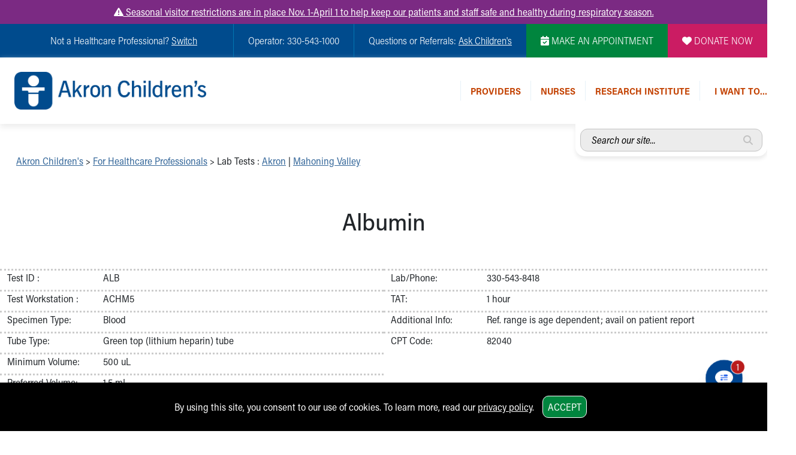

--- FILE ---
content_type: text/html
request_url: https://www.akronchildrens.org/lab_tests/Albumin.html
body_size: 13752
content:
<!doctype html>
<html lang="en" class="has-alert">
  <head>
    <meta charset="utf-8">
    <meta name="viewport" content="width=device-width, initial-scale=1">

		   <title>Lab Test: Albumin Albumin | Akron Children's</title>

	<link rel="canonical" href="https://www.akronchildrens.org/lab_tests/Albumin.html" />


	<meta name="description" content="More about the lab test: Albumin at Akron Children's"/>
	<meta property="og:description" content="More about the lab test: Albumin at Akron Children's" />


			  <!-- SWIFTYPE -->
    <meta class="swiftype" name="content-title-short" data-type="string" content="Albumin" />
    <meta class="swiftype" name="content-title-long" data-type="string" content="Albumin" />
	<meta class="swiftype" name="lab-content-title-short" data-type="string" content="Albumin" />
    <meta class="swiftype" name="lab-content-title-long" data-type="string" content="Albumin" />
    <meta class="swiftype" name="lab-test-location" data-type="string" content="ARRAY(0x56184db9d0b0)" />
    <meta class="swiftype" name="lab-test-department" data-type="string" content="ARRAY(0x56184db6c4c0)" />
    <meta class="swiftype" name="lab-test-section" data-type="string" content="ARRAY(0x56184dc66250)" />
    <meta class="swiftype" name="lab-test-id-workstation" data-type="string" content="ALB" />
    <meta class="swiftype" name="lab-test-section" data-type="string" content="ARRAY(0x56184dc66250)" />
    <meta class="swiftype" name="lab-test-lab-phone" data-type="string" content="330-543-8418" />
    
    <meta class="swiftype" name="lab-test-cpt-code" data-type="string" content="82040" />
        <meta class="swiftype" name="form-name" data-type="string" content="Lab Test" />
        <meta class="swiftype" name="special-search-title" data-type="string" content="Lab Test: Albumin" />


    <script language="javascript">
    document.domain='akronchildrens.org';
    var cid='13f34cc64dcb057d';
    </script>

 <meta property="og:title" content="Lab Test - Albumin | Akron Children's" />
		<meta property="og:type" content="website" />
	<meta property="og:site_name" content="Akron Children's"/>
	<link rel="image_src" href="https://www.akronchildrens.org/siteflow_childrens/images/logo-large.png" />
	<meta property="og:image" content="https://www.akronchildrens.org/siteflow_childrens/images/logo-large.png" />
	<meta property="og:image:secure_url" content="https://www.akronchildrens.org/siteflow_childrens/images/logo-large.png" />


	
    <!-- Bootstrap core CSS -->
		<link href="https://cdn.jsdelivr.net/npm/bootstrap@5.3.2/dist/css/bootstrap.min.css" rel="stylesheet" />
		<!-- Animate.css -->
		<link rel="stylesheet" href="https://cdnjs.cloudflare.com/ajax/libs/animate.css/4.1.1/animate.min.css" />
		<!-- Typekit -->
		<script>
		  (function(d) {
		    var config = {
		      kitId: 'gjl5ett',
		      scriptTimeout: 3000,
		      async: true
		    },
		    h=d.documentElement,t=setTimeout(function(){h.className=h.className.replace(/\bwf-loading\b/g,"")+" wf-inactive";},config.scriptTimeout),tk=d.createElement("script"),f=false,s=d.getElementsByTagName("script")[0],a;h.className+=" wf-loading";tk.src='https://use.typekit.net/'+config.kitId+'.js';tk.async=true;tk.onload=tk.onreadystatechange=function(){a=this.readyState;if(f||a&&a!="complete"&&a!="loaded")return;f=true;clearTimeout(t);try{Typekit.load(config)}catch(e){}};s.parentNode.insertBefore(tk,s)
		  })(document);
		</script>
		<!-- FontAwesome -->
		<link rel="stylesheet" href="https://kit.fontawesome.com/b4067e7683.css" crossorigin="anonymous">
		<script src="https://kit.fontawesome.com/b4067e7683.js" crossorigin="anonymous"></script>
		<!-- Lightbox -->
		<link rel="stylesheet" href="https://cdnjs.cloudflare.com/ajax/libs/lightbox2/2.11.4/css/lightbox.min.css" />
		<!-- Slick -->
		<link rel="stylesheet" type="text/css" href="//cdn.jsdelivr.net/npm/slick-carousel@1.8.1/slick/slick.css"/>
		<link rel="stylesheet" type="text/css" href="https://cdn.jsdelivr.net/jquery.slick/1.5.0/slick-theme.css" />
		<!-- Main CSS -->
		<link rel="stylesheet" href="/siteflow_24/css/main.min.css" />
		<!-- Home Page CSS -->
		<link rel="stylesheet" href="/siteflow_24/css/home.min.css?v=20240506" />
		<!-- Quick Update CSS -->
		<link rel="stylesheet" href="/siteflow_24/css/fast.css?v=20240826" />

		<!-- CHAT CSS -->
		<link rel="stylesheet" href="https://assets.sitescdn.net/chat/v0/chat.css" />



  </head>
  <body>




<style>
.mobile-menu-dotted-section, .mobile-submenu-back-section, .links-right, .desktop-header-link-top,
.mobile-menu-dotted-section a, .mobile-submenu-back-section a, .links-right a, .desktop-header-link-top a,
.mobile-menu-dotted-section:VISITED, .mobile-submenu-back-section:VISITED, .links-right:VISITED, .desktop-header-link-top:VISITED,
.mobile-menu-dotted-section a:VISITED, .mobile-submenu-back-section a:VISITED, .links-right a:VISITED, .desktop-header-link-top a:VISITED
{
color:#c34202;
}




</style>

<div class="text-center d-none d-print-block">
<img src="/siteflow_24/images/AC%20Logo_NEW_Horiz_RGB_300dpi.png" alt="Akron Children's Logo" title="Akron Children's" style="width:200px;margin:20px auto;">
</div>


<div class="urgent-message-container bg-ach-purple text-white text-center py-2">
   <div class="container">
       <div class="row">
           <div class="col-12 col-md-12 text-white">
               <a href="https://www.akronchildrens.org/pages/Visiting.html" class="text-white"><i class="fa fa-exclamation-triangle"></i> Seasonal visitor restrictions are in place Nov. 1-April 1 to help keep our patients and staff safe and healthy during respiratory season.</a>
           </div>
       </div>
   </div>
</div>



	<div class="skip-content-wrap" style="width:1px;height:0px;overflow:hidden;position:absolute;top:0;left:0;z-index:0;"><a href="#main" class="skip-to-main-content-link" >Skip to main content</a></div>
	<!--BEGIN OVERALL NAV-->

<!--NAV FOR SCREENREADERS-->


<nav class="visually-hidden">
 <ul aria-label="Section Content"  id="sectionmenu">


		
		<!-- BEGIN MENU 1 NAV DROPDOWN -->
			


			

						

						
							<li>Providers
								<ul>
									<!-- /cgi-bin/content/subcontent_depth.pl?master_id=1444962&depth=0  -->
									<ul class="list-unstyled">

<li><a href="https://www.akronchildrens.org/Providers.html" class="1446950">For Providers</a></li>

<li><a href="https://epic.akronchildrens.org/EpicWeb/common/epic_login.asp" class="115598">EpiCare</a></li>

<li><a href="https://www.akronchildrens.org/pages/Referrals-to-Akron-Children-s.html" class="114090">Referrals to Akron Children's</a></li>

<li><a href="https://www.akronchildrens.org/pages/Advanced-Practice-Center.html" class="114054">Advanced Practice Center</a></li>

<li><a href="https://www.akronchildrens.org/pages/Medical-Missions.html" class="114078">Medical Missions</a></li>

<li><a href="https://www.akronchildrens.org/pages/Continuing-Professional-Development.html" class="114060">Continuing Professional Development</a></li>

<li><a href="https://www.akronchildrens.org/pages/Wellness-Resources.html" class="617583">Wellness Resources</a></li>

<li><a href="https://www.akronchildrens.org/pages/Mary-A-Hower-Medical-Library.html" class="139462">Mary A. Hower Medical Library</a></li>

<li><a href="https://www.akronchildrens.org/departments/Pathology-Laboratory-Medicine.html" class="846336">Pathology and Laboratory Medicine</a></li>

<li><a href="https://www.akronchildrens.org/pages/Physician-Relations-Program.html" class="114058">Physician Relations Program</a></li>

</ul>

								</ul>
							</li>
						

			

		




		
		<!-- BEGIN MENU 2 NAV DROPDOWN -->
			


			

						

						
							<li>Nurses
								<ul>
									<!-- /cgi-bin/content/subcontent_depth.pl?master_id=115625&depth=0  -->
									<ul class="list-unstyled">

<li><a href="https://www.akronchildrens.org/pages/Nursing-Overview.html" class="175467">Nursing Overview</a></li>

<li><a href="https://www.akronchildrens.org/departments/Inpatient-Virtual-Nursing.html" class="1935229">Inpatient Virtual Nursing</a></li>

</ul>

								</ul>
							</li>
						

			

		



		
		<!-- BEGIN MENU 3 NAV DROPDOWN -->
			<li><a  href="https://www.akronchildrens.org/Research-Institute.html">Research Institute</a></li>


			

		



		



		



		



		


			

						

						

			

		



 </ul>
</nav>


		<nav class="visually-hidden">
		 <ul aria-label="I want to..."  id="toolmenu">
					
						<li><a href="https://www.akronchildrens.org/cgi-bin/providers/new_find_a_provider.pl">Find a Provider</a></li>
					
						<li><a href="https://epic.akronchildrens.org/EpicWeb/common/epic_login.asp">EpicCare Link Login</a></li>
					
						<li><a href="https://connect.chmca.org">Epic Remote Access</a></li>
					
						<li><a href="/directory/medical_staff_directory.pdf">Printable Medical Staff Directory</a></li>
					
						<li><a href="/pages/Continuing-Professional-Development.html">Continuing Medical Education Opportunities</a></li>
					
						<li><a href="https://careers.akronchildrens.org/physician-careers">View Physician Opportunities</a></li>
					
						<li><a href="/pages/Wellness-Resources.html">Wellness Resources</a></li>
					
		 </ul>
		</nav>
		

<nav class="visually-hidden">
	<ul aria-label="Switch to a different homepage"  id="mainmenu">
		<li class="switch-submenu-item"><a  href="https://careers.akronchildrens.org" title="Switch to: Job Seekers" name="careers">
		Switch to Job Seekers Home
		</a>
		</li>
		<li class="switch-submenu-item"><a  href="/" title="Switch to: Family/Patient" name="parent">
		Switch to Family Members or Patients Home
		</a>
		</li>
		<li class="switch-submenu-item"><a  href="https://www.akronchildrens.org/Akron-Childrens-Pediatrics.html" title="Switch to: Family/Patient" name="parent">
		Switch to Pediatrics Home
		</a>
		</li>
		<li class="switch-submenu-item"><a  href="https://www.akronchildrens.org/For-Providers.html" title="Switch to: Healthcare Professional" name="medical">
		Switch to Healthcare Professionals Home
		</a>
		</li>
		<li class="switch-submenu-item">
		<a  href="https://www.akronchildrens.org/For-Residents-Students.html" title="Switch to: Student/Resident" name="students">
		Switch to Students/Residents Home
		</a>
		</li>
		<li class="switch-submenu-item"><a  href="https://www.akronchildrens.org/Giving.html" title="Switch to: Donor" name="donor">
		Switch to Donors Home
		</a>
		</li>
		<li class="switch-submenu-item">
		<a  href="https://www.akronchildrens.org/pages/Volunteer.html" title="Switch to: Volunteer" name="volunteer">
		Switch to Volunteers Home
		</a>
		</li>
		<li class="switch-submenu-item"><a  href="https://www.akronchildrens.org/Research-Institute.html" title="Switch to: Research" name="research">
		Switch to Research Home
		</a>
		</li>
		<li class="switch-submenu-item">
		<a  href="https://www.akronchildrens.org/inside/" title="Switch to: Inside" name="inside">
		Switch to Inside Children&lsquo;s Blog
		</a>
		</li>
	</ul>
</nav>

<!-- END NAV FOR SCREENREADERS-->

	<div id="desktop-header-eyebrow-nav-wrap" class="container-fluid desktop-only p-0 w-100 bg-ach-blue fw-light d-print-none">
		<div id="desktop-header-eyebrow-nav" class="d-flex text-white w-100 container-xxl p-0 justify-content-end">
			<div id="eyebrow-nav-all-left" class="d-flex justify-content-end">
				<div id="eyebrow-nav-left" class="d-flex justify-content-center align-items-center">
					<p class="my-3">
 
			Not a Healthcare Professional?
			

<span class="text-white cursor-pointer" id="desktop-switch-activator" style="text-decoration:underline">Switch</span></p>

					<div id="desktop-switch-dropdown">
						<div class="switch-submenu-item">
							<a class="text-no-ul" href="/" title="Switch to: Family/Patient" name="parent">
								Family Members or Patients
							</a>
						</div>
						<div class="switch-submenu-item">
							<a class="text-no-ul" href="https://www.akronchildrens.org/Akron-Childrens-Pediatrics.html" title="Switch to: Family/Patient" name="parent">
								Pediatrics
							</a>
						</div>
						<div class="switch-submenu-item">
							<a class="text-no-ul" href="https://careers.akronchildrens.org" title="Switch to: Job Seekers" name="careers">
								Job Seekers
							</a>
						</div>	
						<div class="switch-submenu-item">
							<a class="text-no-ul" href="https://www.akronchildrens.org/For-Providers.html" title="Switch to: Healthcare Professional" name="medical">
								Healthcare Professionals
							</a>
						</div>			
						<div class="switch-submenu-item">
							<a class="text-no-ul" href="https://www.akronchildrens.org/For-Residents-Students.html" title="Switch to: Student/Resident" name="students">
								Students/Residents
							</a>
						</div>	
						<div class="switch-submenu-item">
							<a class="text-no-ul" href="https://www.akronchildrens.org/Giving.html" title="Switch to: Donor" name="donor">
								Donors
							</a>
						</div>		
						<div class="switch-submenu-item">
							<a class="text-no-ul" href="https://www.akronchildrens.org/pages/Volunteer.html" title="Switch to: Volunteer" name="volunteer">
								Volunteers
							</a>
						</div>
						<div class="switch-submenu-item">
							<a class="text-no-ul" href="https://www.akronchildrens.org/Research-Institute.html" title="Switch to: Research" name="research">
								Research
							</a>
						</div>		
						<div class="switch-submenu-item">
							<a class="text-no-ul" href="https://www.akronchildrens.org/inside/" title="Switch to: Inside" name="inside">
								Inside Children&lsquo;s
							</a>
						</div>	
					</div>
				</div>
				<div id="eyebrow-nav-center" class="d-flex justify-content-center align-items-center bor-ach-cyan">
					<p class="my-3 mx-4">Operator: 330-543-1000</p>
				</div>
				<div id="eyebrow-nav-right" class="d-flex justify-content-center align-items-center bor-ach-cyan">
					<p class="my-3 mx-4 text-white">Questions or Referrals: <a href="/pages/Ask-Childrens.html" class="text-white text-ul" style="text-decoration:underline !important;">Ask Children's</a></p>
				</div>
			</div>
			<div id="eyebrow-nav-appointment" class="d-flex bg-ach-green justify-content-center align-items-center">
				<a href="/appointments/" title="Make an Appointment" class="text-white text-no-ul mx-4"><i class="fa-solid fa-calendar-check" aria-label="Make Appointment" aria-hidden="true"></i> MAKE AN APPOINTMENT</a>
			</div>
			<div id="eyebrow-nav-donate" class="d-flex bg-ach-pink justify-content-center align-items-center">
				<a href="https://give.akronchildrens.org/donate" title="Donate" class="text-white text-no-ul mx-4"><i class="fa-solid fa-heart" aria-label="Donate" aria-hidden="true"></i> DONATE NOW</a>
			</div>
		</div>
	</div>
	<div id="header-wrap" class="container-fluid p-0 m-0">
  <header class="container-xxl p-0">
	  <!--BEGIN MOBILE NAV-->
	  <!--BEGIN MOBILE HEADER-->
	  <div id="mobile-header" class="mobile-only row w-100 p-0 my-1 ps-2 mx-0 d-print-none" style="flex-wrap:nowrap;">
		  <div class="col-12 d-flex align-items-center w-100 p-0 ps-2 mx-0">
				<div id="mobile-header-logo" class="d-flex m-2">
					<a title="Mobile Home Page Logo Link" href="/">
						<img src="/siteflow_24/images/ach-logo-color.png" alt="Akron Children's Logo" title="Akron Children's Logo" />
					</a>
				</div>
				<div id="mobile-header-right" class="d-flex justify-content-end w-100 h-100">
					<div id="mobile-header-search-link" class="cursor-pointer d-flex align-items-center">
											<img class="w-100 p-1 lazy" src="/siteflow_24/images/mobile-header-search-icon.png" alt="Search Menu" title="Search Menu" />
											<img class="indicator-arrow lazy" src="/siteflow_24/images/mobile-header-search-active.png" alt="Active Indicator for Search Menu" title="Search Site" />
					</div>
					<div id="mobile-header-phone-link" class="cursor-pointer d-flex align-items-center">
						<img class="p-1 lazy" src="/siteflow_24/images/mobile-header-phone-icon.png" alt="Phone Menu" title="Phone Menu" />
						<img class="indicator-arrow lazy" src="/siteflow_24/images/mobile-header-phone-active.png" alt="Active Indicator for Contact Menu" title="Select Contact Menu" />
					</div>	
					<div id="mobile-header-tools-link" class="cursor-pointer d-flex align-items-center">
						<img class="p-1 lazy" src="/siteflow_24/images/mobile-header-bc-icon.png" alt="Tools Menu" title="Tools Menu" />
						<img class="indicator-arrow lazy" src="/siteflow_24/images/mobile-header-tools-active.png" alt="Active Indicator for Tools Menu" title="Select Tools Menu" />
					</div>		 
					<div id="mobile-header-dropdown-link" class="cursor-pointer d-flex align-items-center">
						<img class="p-1 lazy" src="/siteflow_24/images/mobile-header-menu-icon.png" alt="Mobile Navigation Icon" title="Mobile Navigation Icon" />
						<img class="indicator-arrow lazy" src="/siteflow_24/images/mobile-header-menu-active.png" alt="Active Indicator for Navigation Menu" title="Select Navigation Menu" />
					</div>	 
				</div>
		  </div>
		</div>
		<!--END MOBILE HEADER-->

		<!--BEGIN MOBILE SEARCH DROPDOWN-->
		<div id="mobile-header-search-dropdown" class="mobile-dropdown w-100 pt-2 d-print-none">
			<div class="w-100 px-2 py-4 bg-ach-cyan text-white">


			
			
			


				<form class="mobile-header-yext-form mb-3" action="https://www.akronchildrens.org/search-answers.html">
				  <div class="input-group">
					  <label style="height:1px;opacity:0.05;width:1px;overflow:hidden;" for="mobile-header-yext">Search entire site...</label>
					  <input type="text" name="query" id="mobile-header-yext" class="rounded-less" placeholder="Search our whole site..." />
					  <i class="fa-solid fa-magnifying-glass ach-gray2" aria-label="Search for answers"></i>
				  </div>		
				</form>		






			</div>
			<div class="mobile-menu-close-section py-2">
				<img class="close-menu-icon lazy" src="/siteflow_24/images/close-menu-icon.png" alt="Close Tools Menu Icon" title="Close Tools Menu" />
			</div>
		</div>

		<!--BEGIN MOBILE PHONE MENU DROPDOWN-->
		<div id="mobile-header-phone-dropdown" class="mobile-dropdown w-100 p-4">
			<div class="mobile-menu-dotted-section">
				<p class="m-0 ach-blue">Operator:</p>
				<large class="ach-blue text-bold">
					330-543-1000
				</large>
			</div>
			<div class="mobile-menu-dotted-section">
				<p class="m-0 ach-blue">Questions or Referrals:<br /><a href="/pages/Ask-Childrens.html" class=" ach-blue">ASK CHILDREN&lsquo;S</a></p>
				
			</div>
			<div class="mobile-menu-dotted-section">
				<a href="/cgi-bin/mailto_ask-childrens/contact.pl"><button class="button-standard bg-ach-blue mb-2 text-white">Contact Us Online</button></a>
			</div>
			<div class="mobile-menu-close-section">
				<img class="close-menu-icon lazy" src="/siteflow_24/images/close-menu-icon.png" alt="Close Phone Menu Icon" title="Close Phone Menu" />
			</div>
		</div>
		<!--END MOBILE PHONE DROPDOWN-->


		<!--BEGIN MOBILE TOOLS DROPDOWN-->
		<div id="mobile-header-tools-dropdown" class="mobile-dropdown w-100 p-4">
			<div class="mobile-menu-dotted-section">
					<p class="ach-blue m-0">

	Not a Healthcare Professional?
			

<span class="ach-blue cursor-pointer" id="mobile-tools-switch-activator" style="text-decoration:underline">Switch <i class="fa fa-caret-down" aria-hidden="true"></i></p>
					<div id="mobile-tools-switch-submenu">
						<div class="switch-submenu-item">
							<a href="/" title="Switch to: Family/Patient" name="parent">
								Family Members or Patients
							</a>
						</div>
						<div class="switch-submenu-item">
							<a href="https://careers.akronchildrens.org" title="Switch to: Job Seekers" name="careers">
								Job Seekers
							</a>
						</div>	
						<div class="switch-submenu-item">
							<a href="https://www.akronchildrens.org/For-Providers.html" title="Switch to: Healthcare Professional" name="medical">
								Healthcare Professionals
							</a>
						</div>			
						<div class="switch-submenu-item">
							<a href="https://www.akronchildrens.org/For-Residents-Students.html" title="Switch to: Student/Resident" name="students">
								Students/Residents
							</a>
						</div>	
						<div class="switch-submenu-item">
							<a href="https://giving.akronchildrens.org" title="Switch to: Donor" name="donor">
								Donors
							</a>
						</div>		
						<div class="switch-submenu-item">
							<a href="https://www.akronchildrens.org/pages/Volunteer.html" title="Switch to: Volunteer" name="volunteer">
								Volunteers
							</a>
						</div>		
						<div class="switch-submenu-item">
							<a href="https://www.akronchildrens.org/inside/" title="Switch to: Inside" name="inside">
								Inside Children&lsquo;s
							</a>
						</div>	
					</div>
			</div>




	
		
					<div class="mobile-menu-dotted-section">
						<a class="text-no-ul ach-cyan" href="https://www.akronchildrens.org/cgi-bin/providers/new_find_a_provider.pl">
						<div class="icon-next">
							<img style="width:65px;height:auto;" src="/whats_next/54463/wn_icon/thumbnail/tool-icons-fadn.png" alt="Icon of Find a Provider Icon" title="Find a Provider" /> 
							<p class="m-0 text-no-ul w-100 ach-cyan">Find a Provider</p>
						</div>
						</a>
					</div>
		
					<div class="mobile-menu-dotted-section">
						<a class="text-no-ul ach-purple" href="https://epic.akronchildrens.org/EpicWeb/common/epic_login.asp">
						<div class="icon-next">
							<img style="width:65px;height:auto;" src="/whats_next/112354/wn_icon/thumbnail/tool-icons-epic-putple.png" alt="Icon of EpicCare Link Login Icon" title="EpicCare Link Login" /> 
							<p class="m-0 text-no-ul w-100 ach-purple">EpicCare Link Login</p>
						</div>
						</a>
					</div>
		
					<div class="mobile-menu-dotted-section">
						<a class="text-no-ul ach-teal" href="https://connect.chmca.org">
						<div class="icon-next">
							<img style="width:65px;height:auto;" src="/whats_next/113304/wn_icon/thumbnail/tool-icons-epic-remotte.png" alt="Icon of Epic Remote Access Icon" title="Epic Remote Access" /> 
							<p class="m-0 text-no-ul w-100 ach-teal">Epic Remote Access</p>
						</div>
						</a>
					</div>
		
					<div class="mobile-menu-dotted-section">
						<a class="text-no-ul ach-teal" href="/directory/medical_staff_directory.pdf">
						<div class="icon-next">
							<img style="width:65px;height:auto;" src="/whats_next/113070/wn_icon/thumbnail/tool-icons-directory.png" alt="Icon of Printable Medical Staff Directory Icon" title="Printable Medical Staff Directory" /> 
							<p class="m-0 text-no-ul w-100 ach-teal">Printable Medical Staff Directory</p>
						</div>
						</a>
					</div>
		
					<div class="mobile-menu-dotted-section">
						<a class="text-no-ul ach-orange" href="/pages/Continuing-Professional-Development.html">
						<div class="icon-next">
							<img style="width:65px;height:auto;" src="/whats_next/113069/wn_icon/thumbnail/tool-icons-school.png" alt="Icon of Continuing Medical Education Opportunities Icon" title="Continuing Medical Education Opportunities" /> 
							<p class="m-0 text-no-ul w-100 ach-orange">Continuing Medical Education Opportunities</p>
						</div>
						</a>
					</div>
		
					<div class="mobile-menu-dotted-section">
						<a class="text-no-ul ach-green" href="https://careers.akronchildrens.org/physician-careers">
						<div class="icon-next">
							<img style="width:65px;height:auto;" src="/whats_next/113078/wn_icon/thumbnail/tool-icons-stetho.png" alt="Icon of View Physician Opportunities Icon" title="View Physician Opportunities" /> 
							<p class="m-0 text-no-ul w-100 ach-green">View Physician Opportunities</p>
						</div>
						</a>
					</div>
		
					<div class="mobile-menu-dotted-section">
						<a class="text-no-ul ach-purple" href="/pages/Wellness-Resources.html">
						<div class="icon-next">
							<img style="width:65px;height:auto;" src="/whats_next/738323/wn_icon/thumbnail/tool-icons-wellness.png" alt="Icon of Wellness Resources Icon" title="Wellness Resources" /> 
							<p class="m-0 text-no-ul w-100 ach-purple">Wellness Resources</p>
						</div>
						</a>
					</div>
		
			



			






			<div class="mobile-menu-close-section">
				<img class="close-menu-icon lazy" src="/siteflow_24/images/close-menu-icon.png" alt="Close Tools Menu Icon" title="Close Tools Menu" />
			</div>
		</div>
		<!--END MOBILE TOOLS DROPDOWN-->




				<!--BEGIN MOBILE MAIN MENU DROPDOWN-->
		<div id="mobile-header-menu-dropdown" class="mobile-dropdown w-100 p-4">
			<div id="mobile-header-menu-dropdown-mainmenu">
				<div class="mobile-menu-dotted-section">
					<p class="ach-blue m-0">
			Not a Healthcare Professional?
			
<span class="ach-blue cursor-pointer" id="mobile-switch-activator">Switch</p>
					<div id="mobile-switch-submenu">
						<div class="switch-submenu-item">
							<a href="/" title="Switch to: Family/Patient" name="parent">
								Family Members or Patients
							</a>
						</div>
						<div class="switch-submenu-item">
							<a href="https://careers.akronchildrens.org" title="Switch to: Job Seekers" name="careers">
								Job Seekers
							</a>
						</div>	
						<div class="switch-submenu-item">
							<a href="https://www.akronchildrens.org/For-Providers.html" title="Switch to: Healthcare Professional" name="medical">
								Healthcare Professionals
							</a>
						</div>			
						<div class="switch-submenu-item">
							<a href="https://www.akronchildrens.org/For-Residents-Students.html" title="Switch to: Student/Resident" name="students">
								Students/Residents
							</a>
						</div>	
						<div class="switch-submenu-item">
							<a href="https://giving.akronchildrens.org" title="Switch to: Donor" name="donors">
								Donors
							</a>
						</div>		
						<div class="switch-submenu-item">
							<a href="https://www.akronchildrens.org/pages/Volunteer.html" title="Switch to: Volunteer" name="volunteer">
								Volunteers
							</a>
						</div>		
						<div class="switch-submenu-item">
							<a href="https://www.akronchildrens.org/inside/" title="Switch to: Inside" name="inside">
								Inside Children&lsquo;s
							</a>
						</div>	
					</div>
				</div>	

		
				
				<!-- MOBILE MENU 1 -->
					
						<div class="mobile-menu-dotted-section">
							<div aria-submenu="#mobile-submenu__menu_1" class="text-bold text-left inline has-submenu pl-4"><span class="menu-text">Providers</span></div> <i class="ach-blue fa-light fa-chevron-right"></i>
						</div>
					
				<!-- /END MOBILE MENU 1 -->
					

		
				
				<!-- MOBILE MENU 2 -->
					
						<div class="mobile-menu-dotted-section">
							<div aria-submenu="#mobile-submenu__menu_2" class="text-bold text-left inline has-submenu pl-4"><span class="menu-text">Nurses</span></div> <i class="ach-blue fa-light fa-chevron-right"></i>
						</div>
					
				<!-- /END MOBILE MENU 2 -->
					

		
				
				<!-- MOBILE MENU 3 -->
					
						<!-- if linking to a single content piece, just take them -->
						<div class="mobile-menu-dotted-section">
							<a class="text-no-ul" href="https://www.akronchildrens.org/Research-Institute.html"><div class="text-bold text-left inline has-submenu pl-4"><span class="menu-text">Research Institute</span></div></a> <i class="ach-blue fa-light fa-chevron-right"></i>
						</div>
					
				<!-- /END MOBILE MENU 3 -->
					

		
					

		
					

		
					

		
					





			
			
			
				

				<div class="mobile-menu-close-section">
					<img class="close-menu-icon lazy" src="/siteflow_24/images/close-menu-icon.png" alt="Close Tools Menu icon" title="Close Main Menu" />
				</div>
			</div>
			


			<!-- BEGIN MOBILE MENU 1 SUBMENUS -->
			<div id="mobile-submenu__menu_1" class="mobile-submenu">

				<div class="mobile-submenu-back-section text-left">
					<div class="mobile-submenu-back ach-blue cursor-pointer"><i class="fa fa-chevron-left"></i> Back to main menu</div>
				</div>


				<div class="mobile-menu-dotted-section">
					<!-- #MAIN SECTION NAME -->
					<p class="text-bold ach-blue m-0">Providers:</p>
				</div>	

				

				
						<!-- /cgi-bin/content/subcontent_mobile_depth.pl?master_id=1444962&depth=0  -->
						

<div class="mobile-menu-dotted-section"><a href="https://www.akronchildrens.org/Providers.html" class="text-no-ul ach-blue 1446950"><p class="ach-blue m-0">For Providers</p></a></div>

<div class="mobile-menu-dotted-section"><a href="https://epic.akronchildrens.org/EpicWeb/common/epic_login.asp" class="text-no-ul ach-blue 115598"><p class="ach-blue m-0">EpiCare</p></a></div>

<div class="mobile-menu-dotted-section"><a href="https://www.akronchildrens.org/pages/Referrals-to-Akron-Children-s.html" class="text-no-ul ach-blue 114090"><p class="ach-blue m-0">Referrals to Akron Children's</p></a></div>

<div class="mobile-menu-dotted-section"><a href="https://www.akronchildrens.org/pages/Advanced-Practice-Center.html" class="text-no-ul ach-blue 114054"><p class="ach-blue m-0">Advanced Practice Center</p></a></div>

<div class="mobile-menu-dotted-section"><a href="https://www.akronchildrens.org/pages/Medical-Missions.html" class="text-no-ul ach-blue 114078"><p class="ach-blue m-0">Medical Missions</p></a></div>

<div class="mobile-menu-dotted-section"><a href="https://www.akronchildrens.org/pages/Continuing-Professional-Development.html" class="text-no-ul ach-blue 114060"><p class="ach-blue m-0">Continuing Professional Development</p></a></div>

<div class="mobile-menu-dotted-section"><a href="https://www.akronchildrens.org/pages/Wellness-Resources.html" class="text-no-ul ach-blue 617583"><p class="ach-blue m-0">Wellness Resources</p></a></div>

<div class="mobile-menu-dotted-section"><a href="https://www.akronchildrens.org/pages/Mary-A-Hower-Medical-Library.html" class="text-no-ul ach-blue 139462"><p class="ach-blue m-0">Mary A. Hower Medical Library</p></a></div>

<div class="mobile-menu-dotted-section"><a href="https://www.akronchildrens.org/departments/Pathology-Laboratory-Medicine.html" class="text-no-ul ach-blue 846336"><p class="ach-blue m-0">Pathology and Laboratory Medicine</p></a></div>

<div class="mobile-menu-dotted-section"><a href="https://www.akronchildrens.org/pages/Physician-Relations-Program.html" class="text-no-ul ach-blue 114058"><p class="ach-blue m-0">Physician Relations Program</p></a></div>



				

					<div class="mobile-menu-close-section">
						<img class="close-menu-icon" src="/siteflow_24/images/close-menu-icon.png" alt="Close Tools Menu" title="Close Main Menu" />
					</div>
			</div>
			<!-- END MOBILE MENU 1 SUBMENU -->


			<!-- BEGIN MOBILE MENU 2 SUBMENUS -->
			<div id="mobile-submenu__menu_2" class="mobile-submenu">

				<div class="mobile-submenu-back-section text-left">
					<div class="mobile-submenu-back ach-blue cursor-pointer"><i class="fa fa-chevron-left"></i> Back to main menu</div>
				</div>


				<div class="mobile-menu-dotted-section">
					<!-- #MAIN SECTION NAME -->
					<p class="text-bold ach-blue m-0">Nurses:</p>
				</div>	

				

				
						<!-- /cgi-bin/content/subcontent_mobile_depth.pl?master_id=115625&depth=0  -->
						

<div class="mobile-menu-dotted-section"><a href="https://www.akronchildrens.org/pages/Nursing-Overview.html" class="text-no-ul ach-blue 175467"><p class="ach-blue m-0">Nursing Overview</p></a></div>

<div class="mobile-menu-dotted-section"><a href="https://www.akronchildrens.org/departments/Inpatient-Virtual-Nursing.html" class="text-no-ul ach-blue 1935229"><p class="ach-blue m-0">Inpatient Virtual Nursing</p></a></div>



				

					<div class="mobile-menu-close-section">
						<img class="close-menu-icon" src="/siteflow_24/images/close-menu-icon.png" alt="Close Tools Menu" title="Close Main Menu" />
					</div>
			</div>
			<!-- END MOBILE MENU 2 SUBMENU -->

			<!-- BEGIN MOBILE MENU 3 SUBMENUS -->
			<div id="mobile-submenu__menu_3" class="mobile-submenu">

				<div class="mobile-submenu-back-section text-left">
					<div class="mobile-submenu-back ach-blue cursor-pointer"><i class="fa fa-chevron-left"></i> Back to main menu</div>
				</div>


				<div class="mobile-menu-dotted-section">
					<!-- #MAIN SECTION NAME -->
					<p class="text-bold ach-blue m-0">Research Institute:</p>
				</div>	

				

				

					<div class="mobile-menu-close-section">
						<img class="close-menu-icon" src="/siteflow_24/images/close-menu-icon.png" alt="Close Tools Menu" title="Close Main Menu" />
					</div>
			</div>
			<!-- END MOBILE MENU 3 SUBMENU -->

			<!-- BEGIN MOBILE MENU 4 SUBMENUS -->
			<div id="mobile-submenu__menu_4" class="mobile-submenu">

				<div class="mobile-submenu-back-section text-left">
					<div class="mobile-submenu-back ach-blue cursor-pointer"><i class="fa fa-chevron-left"></i> Back to main menu</div>
				</div>


				<div class="mobile-menu-dotted-section">
					<!-- #MAIN SECTION NAME -->
					<p class="text-bold ach-blue m-0">:</p>
				</div>	

				

				

					<div class="mobile-menu-close-section">
						<img class="close-menu-icon" src="/siteflow_24/images/close-menu-icon.png" alt="Close Tools Menu" title="Close Main Menu" />
					</div>
			</div>
			<!-- END MOBILE MENU 4 SUBMENU -->

			<!-- BEGIN MOBILE MENU 5 SUBMENUS -->
			<div id="mobile-submenu__menu_5" class="mobile-submenu">

				<div class="mobile-submenu-back-section text-left">
					<div class="mobile-submenu-back ach-blue cursor-pointer"><i class="fa fa-chevron-left"></i> Back to main menu</div>
				</div>


				<div class="mobile-menu-dotted-section">
					<!-- #MAIN SECTION NAME -->
					<p class="text-bold ach-blue m-0">:</p>
				</div>	

				

				

					<div class="mobile-menu-close-section">
						<img class="close-menu-icon" src="/siteflow_24/images/close-menu-icon.png" alt="Close Tools Menu" title="Close Main Menu" />
					</div>
			</div>
			<!-- END MOBILE MENU 5 SUBMENU -->

			<!-- BEGIN MOBILE MENU 6 SUBMENUS -->
			<div id="mobile-submenu__menu_6" class="mobile-submenu">

				<div class="mobile-submenu-back-section text-left">
					<div class="mobile-submenu-back ach-blue cursor-pointer"><i class="fa fa-chevron-left"></i> Back to main menu</div>
				</div>


				<div class="mobile-menu-dotted-section">
					<!-- #MAIN SECTION NAME -->
					<p class="text-bold ach-blue m-0">:</p>
				</div>	

				

				

					<div class="mobile-menu-close-section">
						<img class="close-menu-icon" src="/siteflow_24/images/close-menu-icon.png" alt="Close Tools Menu" title="Close Main Menu" />
					</div>
			</div>
			<!-- END MOBILE MENU 6 SUBMENU -->

			<!-- BEGIN MOBILE MENU 7 SUBMENUS -->
			<div id="mobile-submenu__menu_7" class="mobile-submenu">

				<div class="mobile-submenu-back-section text-left">
					<div class="mobile-submenu-back ach-blue cursor-pointer"><i class="fa fa-chevron-left"></i> Back to main menu</div>
				</div>


				<div class="mobile-menu-dotted-section">
					<!-- #MAIN SECTION NAME -->
					<p class="text-bold ach-blue m-0">:</p>
				</div>	

				

				

					<div class="mobile-menu-close-section">
						<img class="close-menu-icon" src="/siteflow_24/images/close-menu-icon.png" alt="Close Tools Menu" title="Close Main Menu" />
					</div>
			</div>
			<!-- END MOBILE MENU 7 SUBMENU -->


		</div>
		<!--END MOBILE MAIN MENU DROPDOWN-->

		<!--END MOBILE NAV-->















		<!--BEGIN DESKTOP NAV-->
		<div id="desktop-header" class="desktop-only" style="flex-wrap:nowrap;">
			<div id="desktop-header-logo" class="col-3 d-flex m-4">
				<a class="w-100" href="/">
					<img class="w-100 lazy" src="/siteflow_24/images/AC Logo_NEW_Horiz_RGB_300dpi.png" alt="Akron Children's Logo" title="Akron Children's" />
				</a>
			</div>
			<div id="desktop-header-links" class="d-flex col-9 align-items-center justify-content-end py-0 ps-0 pe-4">



				
				<!-- BEGIN MENU 1 NAV DROPDOWN -->
				<div id="link-top-112324" class="desktop-header-link-top px-3 py-2 text-bold bor-ach-nav-border-blue cursor-pointer">
					Providers
				</div>


				
				<div id="dropdown-112324" class="desktop-header-dropdown">
					<div class="triangle"></div>
					<div class="container-xxl bg-dropdown-gradient pb-4 pt-5 px-3">
						<div class="row d-flex align-items-center">
							<div class="col-3 p-0 pe-2 video-left rounded-left grad-ach-pink" style="vertical-align:bottom;">
								
								
								
								<img src="/images-general/1763427/image/small/dropdown_providerspng.png" alt="Image of Dropdown providers" title="Dropdown providers" class="img-fluid lazy" >
								
								

							</div>
							<div class="col-5 px-4" class="info-center">
								<h2>Partners in care.</h2>

<p>Through the collaboration of our medical staff and the community of primary care physicians and referring providers, we can provide the best possible care to the children and families of northeast Ohio and beyond.</p>
							</div>
							



							
							<div class="col-3 px-4 links-right">
								<ul class="no-list-styling">
									<!-- /cgi-bin/content/subcontent_depth.pl?master_id=1444962&depth=0  -->
									<ul class="list-unstyled">

<li><a href="https://www.akronchildrens.org/Providers.html" class="1446950">For Providers</a></li>

<li><a href="https://epic.akronchildrens.org/EpicWeb/common/epic_login.asp" class="115598">EpiCare</a></li>

<li><a href="https://www.akronchildrens.org/pages/Referrals-to-Akron-Children-s.html" class="114090">Referrals to Akron Children's</a></li>

<li><a href="https://www.akronchildrens.org/pages/Advanced-Practice-Center.html" class="114054">Advanced Practice Center</a></li>

<li><a href="https://www.akronchildrens.org/pages/Medical-Missions.html" class="114078">Medical Missions</a></li>

<li><a href="https://www.akronchildrens.org/pages/Continuing-Professional-Development.html" class="114060">Continuing Professional Development</a></li>

<li><a href="https://www.akronchildrens.org/pages/Wellness-Resources.html" class="617583">Wellness Resources</a></li>

<li><a href="https://www.akronchildrens.org/pages/Mary-A-Hower-Medical-Library.html" class="139462">Mary A. Hower Medical Library</a></li>

<li><a href="https://www.akronchildrens.org/departments/Pathology-Laboratory-Medicine.html" class="846336">Pathology and Laboratory Medicine</a></li>

<li><a href="https://www.akronchildrens.org/pages/Physician-Relations-Program.html" class="114058">Physician Relations Program</a></li>

</ul>

								</ul>
							</div>
							


						</div>
					</div>
				</div>
				
				<!-- END MENU 1 NAV DROPDOWN -->
				


				
				<!-- BEGIN MENU 2 NAV DROPDOWN -->
				<div id="link-top-112324" class="desktop-header-link-top px-3 py-2 text-bold bor-ach-nav-border-blue cursor-pointer">
					Nurses
				</div>

				
				<div id="dropdown-112324" class="desktop-header-dropdown">
					<div class="triangle"></div>
					<div class="container-xxl bg-dropdown-gradient pb-4 pt-5 px-3">
						<div class="row d-flex align-items-center">
							<div class="col-3 p-0 pe-2 video-left rounded-left grad-ach-cyan" style="vertical-align:bottom;">
								
								
								<img src="/images-general/1900332/image/small/dropdown_nurses-new.png" alt="Image of Dropdown Image - Nursing Little Girl" title="Dropdown Image - Nursing Little Girl" class="img-fluid lazy" >
								
								
							</div>
							<div class="col-5 px-4" class="info-center">
								<h2>Holding hands, keeping promises.</h2>

<p>From the bedside to the surgery suite to the research microscope, our nurses are committed to delivering evidence-based and exemplary nursing care that is patient- and family-centered, compassionate and equitable.</p>
							</div>
							



							
							<div class="col-3 px-4 links-right">
								<ul class="no-list-styling">
									<!-- /cgi-bin/content/subcontent_depth.pl?master_id=115625&depth=0  -->
									<ul class="list-unstyled">

<li><a href="https://www.akronchildrens.org/pages/Nursing-Overview.html" class="175467">Nursing Overview</a></li>

<li><a href="https://www.akronchildrens.org/departments/Inpatient-Virtual-Nursing.html" class="1935229">Inpatient Virtual Nursing</a></li>

</ul>

								</ul>
							</div>
							

						</div>
					</div>
				</div>
				
				<!-- END MENU 2 NAV DROPDOWN -->
				



				
				<!-- BEGIN MENU 3 NAV DROPDOWN -->
				<div id="link-top-112324" class="desktop-header-link-top px-3 py-2 text-bold bor-ach-nav-border-blue cursor-pointer">
					<a  class="" href="https://www.akronchildrens.org/Research-Institute.html">Research Institute</a>
				</div>


				
				<!-- END MENU 3 NAV DROPDOWN -->
				


				


				


				

				


				



				<div id="link-top-i-want-to" class="desktop-header-link-top tools-link px-4 py-2 text-bold bor-ach-nav-border-blue cursor-pointer">
					I WANT TO&hellip;
				</div>	
	
				
				<!-- BEGIN TOOLS -->
				<div id="tools-dropdown">
					<div class="triangle"></div>

					
					<div class="tools-section">
						<a class="text-no-ul ach-cyan" href="https://www.akronchildrens.org/cgi-bin/providers/new_find_a_provider.pl">
						<div class="icon-next">
							<img style="width:65px;height:auto;" src="/whats_next/54463/wn_icon/thumbnail/tool-icons-fadn.png" alt="Icon of Find a Provider Icon" title="Find a Provider" /> 
							<p class="m-0 text-no-ul w-100">Find a Provider</p>
						</div>
						</a>
					</div>
					
					<div class="tools-section">
						<a class="text-no-ul ach-purple" href="https://epic.akronchildrens.org/EpicWeb/common/epic_login.asp">
						<div class="icon-next">
							<img style="width:65px;height:auto;" src="/whats_next/112354/wn_icon/thumbnail/tool-icons-epic-putple.png" alt="Icon of EpicCare Link Login Icon" title="EpicCare Link Login" /> 
							<p class="m-0 text-no-ul w-100">EpicCare Link Login</p>
						</div>
						</a>
					</div>
					
					<div class="tools-section">
						<a class="text-no-ul ach-teal" href="https://connect.chmca.org">
						<div class="icon-next">
							<img style="width:65px;height:auto;" src="/whats_next/113304/wn_icon/thumbnail/tool-icons-epic-remotte.png" alt="Icon of Epic Remote Access Icon" title="Epic Remote Access" /> 
							<p class="m-0 text-no-ul w-100">Epic Remote Access</p>
						</div>
						</a>
					</div>
					
					<div class="tools-section">
						<a class="text-no-ul ach-teal" href="/directory/medical_staff_directory.pdf">
						<div class="icon-next">
							<img style="width:65px;height:auto;" src="/whats_next/113070/wn_icon/thumbnail/tool-icons-directory.png" alt="Icon of Printable Medical Staff Directory Icon" title="Printable Medical Staff Directory" /> 
							<p class="m-0 text-no-ul w-100">Printable Medical Staff Directory</p>
						</div>
						</a>
					</div>
					
					<div class="tools-section">
						<a class="text-no-ul ach-orange" href="/pages/Continuing-Professional-Development.html">
						<div class="icon-next">
							<img style="width:65px;height:auto;" src="/whats_next/113069/wn_icon/thumbnail/tool-icons-school.png" alt="Icon of Continuing Medical Education Opportunities Icon" title="Continuing Medical Education Opportunities" /> 
							<p class="m-0 text-no-ul w-100">Continuing Medical Education Opportunities</p>
						</div>
						</a>
					</div>
					
					<div class="tools-section">
						<a class="text-no-ul ach-green" href="https://careers.akronchildrens.org/physician-careers">
						<div class="icon-next">
							<img style="width:65px;height:auto;" src="/whats_next/113078/wn_icon/thumbnail/tool-icons-stetho.png" alt="Icon of View Physician Opportunities Icon" title="View Physician Opportunities" /> 
							<p class="m-0 text-no-ul w-100">View Physician Opportunities</p>
						</div>
						</a>
					</div>
					
					<div class="tools-section">
						<a class="text-no-ul ach-purple" href="/pages/Wellness-Resources.html">
						<div class="icon-next">
							<img style="width:65px;height:auto;" src="/whats_next/738323/wn_icon/thumbnail/tool-icons-wellness.png" alt="Icon of Wellness Resources Icon" title="Wellness Resources" /> 
							<p class="m-0 text-no-ul w-100">Wellness Resources</p>
						</div>
						</a>
					</div>
					
				</div>
				<!-- END TOOLS -->
						




			</div>
		</div>
		<!--END DESKTOP NAV-->
  </header>
  <div id="desktop-yext-section" class="desktop-only rounded-bottom-less d-print-none">
	  <form class="desktop-header-yext-form" action="https://www.akronchildrens.org/search-answers.html">
		  <div class="input-group">
			  <label style="height:1px;opacity:0.05;width:1px;overflow:hidden;" for="desktop-header-yext">Search our site...</label>
			  <input type="text" name="query" id="desktop-header-yext" class="rounded-less" placeholder="Search our site..." />
			  <i class="fa-solid fa-magnifying-glass ach-gray2" aria-label="Search for answers"></i>
		  </div>
	  </form>
  </div>
  <!--END OVERALL NAV-->
	</div>


<link rel="stylesheet" href="/siteflow_24/css/adds.min.css" />



<main class="container-xxl w-100" id="main">
	
<div id="taxonomy_div" class="d-print-none"><a href="https://www.akronchildrens.org/select.html">Akron Children's</a>  &gt; <a href="/For-Providers.html">For Healthcare Professionals</a>  &gt; Lab Tests : <a href="https://www.akronchildrens.org/pages/Lab-Test-Directory-Akron.html">Akron</a> | <a href="https://www.akronchildrens.org/pages/Lab-Test-Directory-Mahoning-Valley.html">Mahoning Valley</a></div>
	
		<div class="pt-4 mt-4">
			<h1 class="px-4 py-3 text-center">Albumin</h1>
		</div>
















 <div class="lab-content-wrapper">
                <div class="content-page__info row">
                    <div class="lab-test-form d-none d-print-block col-12 col-md-6 offset-md-3">
                        <table style="border: 1px solid #000; width: 100%;">
                            <tbody>
                                <tr class="table-row-highlight" style="background-color: #0277b3;color:#fff;padding:5px;text-align:center;">
                                    <td><strong>PATIENT INFO </strong></td>
                                </tr>
                                <tr>
                                    <td style="width: 25%; vertical-align: top;"><strong>Patient Name:</strong></td>
                                </tr>
                                <tr>
                                    <td style="vertical-align: top; padding: 6px;"><strong>Medical Record #:</strong></td>
                                </tr>
                                <tr>
                                    <td style="vertical-align: top; padding: 6px;"><strong>BD: </strong><u>&nbsp;&nbsp;&nbsp;&nbsp;&nbsp;&nbsp;</u>/<u>&nbsp;&nbsp;&nbsp;&nbsp;&nbsp;&nbsp;</u>/<u>&nbsp;&nbsp;&nbsp;&nbsp;&nbsp;&nbsp;</u>&nbsp;&nbsp;&nbsp;<strong>Sex:</strong>&nbsp;&nbsp;&nbsp;F&nbsp;&nbsp;&nbsp;M</td>
                                </tr>
                            </tbody>
                        </table><br>
                        <table style="border: 1px solid #000; width: 100%;">
                            <tbody>
                                <tr class="table-row-highlight" style="background-color: #0277b3;color:#fff;padding:5px;text-align:center;">
                                    <td><strong>PHYSICIAN INFO </strong></td>
                                </tr>
                                <tr>
                                    <td style="vertical-align: top; padding: 6px;"><strong>Physician Name :</strong></td>
                                </tr>
                                <tr>
                                    <td style="vertical-align: top; padding: 6px;"><strong>Address:</strong></td>
                                </tr>
                                <tr>
                                    <td style="vertical-align: top; padding: 6px;"><strong>Ph:</strong> (<u>&nbsp;&nbsp;&nbsp;&nbsp;&nbsp;&nbsp;</u>)<u>&nbsp;&nbsp;&nbsp;&nbsp;&nbsp;&nbsp;</u>-<u>&nbsp;&nbsp;&nbsp;&nbsp;&nbsp;&nbsp;&nbsp;</u>&nbsp;&nbsp;&nbsp;<strong>Fax:</strong> (<u>&nbsp;&nbsp;&nbsp;&nbsp;&nbsp;&nbsp;</u>)<u>&nbsp;&nbsp;&nbsp;&nbsp;&nbsp;&nbsp;</u>-<u>&nbsp;&nbsp;&nbsp;&nbsp;&nbsp;&nbsp;&nbsp;</u><strong></strong></td>
                                </tr>
                                <tr>
                                    <td style="vertical-align: top; padding: 6px;"><strong>Additional Report to:</strong></td>
                                </tr>
                                <tr>
                                    <td style="vertical-align: top; padding: 6px;"><strong>Ph:</strong> (<u>&nbsp;&nbsp;&nbsp;&nbsp;&nbsp;&nbsp;</u>)<u>&nbsp;&nbsp;&nbsp;&nbsp;&nbsp;&nbsp;</u>-<u>&nbsp;&nbsp;&nbsp;&nbsp;&nbsp;&nbsp;&nbsp;</u>&nbsp;&nbsp;&nbsp;<strong>Fax:</strong> (<u>&nbsp;&nbsp;&nbsp;&nbsp;&nbsp;&nbsp;</u>)<u>&nbsp;&nbsp;&nbsp;&nbsp;&nbsp;&nbsp;</u>-<u>&nbsp;&nbsp;&nbsp;&nbsp;&nbsp;&nbsp;&nbsp;</u><strong></strong></td>
                                </tr>
                            </tbody>
                        </table>
                        <br>
                        <table style="border: 1px solid #000; width: 100%;">
                            <tbody>
                                <tr class="table-row-highlight" style="background-color: #0277b3;color:#fff;padding:5px;text-align:center;">
                                    <td colspan="2"><strong>TESTS REQUESTED </strong></td>
                                </tr>
                                <tr>
                                    <td style="vertical-align: top; padding: 6px; white-space: nowrap;">Test Name: </td>
                                    <td  style="vertical-align: top; padding: 6px; white-space: nowrap;">ICD9 Code: (required)</td>
                                </tr>
                                <tr>
                                    <td style="vertical-align: top; padding: 6px;">1. Albumin</td>
                                    <td class="text-right" style="vertical-align: top; padding: 6px;">&nbsp;</td>
                                </tr>
                                <tr>
                                    <td style="vertical-align: top; padding: 6px;">2.</td>
                                    <td class="text-right" style="vertical-align: top; padding: 6px;">&nbsp;</td>
                                </tr>
                                <tr>
                                    <td style="vertical-align: top; padding: 6px;">3.</td>
                                    <td class="text-right" style="vertical-align: top; padding: 6px;">&nbsp;</td>
                                </tr>
                                <tr>
                                    <td style="vertical-align: top; padding: 6px;">4.</td>
                                    <td class="text-right" style="vertical-align: top; padding: 6px;">&nbsp;</td>
                                </tr>
                                <tr>
                                    <td style="vertical-align: top; padding: 6px;">5.</td>
                                    <td class="text-right" style="vertical-align: top; padding: 6px;">&nbsp;</td>
                                </tr>
                                <tr>
                                    <td style="vertical-align: top; padding: 6px;">6.</td>
                                    <td class="text-right" style="vertical-align: top; padding: 6px;">&nbsp;</td>
                                </tr>
                            </tbody>
                        </table><br>
                        <table style="border: 1px solid #000; width: 100%;">
                            <tbody>
                                <tr class="table-row-highlight" style="background-color: #0277b3;color:#fff;padding:5px;text-align:center;">
                                    <td><strong>SPECIMEN INFO </strong></td>
                                </tr>
                                <tr>
                                    <td style="vertical-align: top; padding: 6px;"><strong>Collection Date &amp; Time:</strong></td>
                                </tr>
                                <tr>
                                    <td  style="vertical-align: top; padding: 6px;"><strong>Collected By:</strong></td>
                                </tr>
								<tr>
                                    <td  style="vertical-align: top; padding: 6px;"><strong>Hospital:</strong></td>
                                </tr>
                            </tbody>
                        </table>
                    </div>
                    <div class="lab-test-info col-12 col-sm-12 my-4">
                        <div class="row">
                            <div class="col-12 col-sm-6">
                                
                                    <div class="row border-top-dotted mt-2">
                                        <div class="col-12 col-md-3 text-center text-md-start">Test ID :</div>
                                        <div  class="col-12 col-md-9 text-center text-md-start">ALB</div>
                                    </div>
                                

								
                                    <div class="row border-top-dotted mt-2">
                                        <div class="col-12 col-md-3 text-center text-md-start">Test Workstation :</div>
                                        <div  class="col-12 col-md-9 text-center text-md-start">ACHM5</div>
                                    </div>
                                

                                
                                    <div class="row border-top-dotted mt-2">
                                        <div class="col-12 col-md-3 text-center text-md-start">Specimen Type:</div>
                                        <div  class="col-12 col-md-9 text-center text-md-start">Blood</div>
                                    </div>
                                
                                
                                    <div class="row border-top-dotted mt-2">
                                        <div class="col-12 col-md-3 text-center text-md-start">Tube Type:</div>
                                        <div  class="col-12 col-md-9 text-center text-md-start">Green top (lithium heparin) tube</div>
                                    </div>
                                
								




                                



                                
                                    <div class="row border-top-dotted mt-2">
                                        <div class="col-12 col-md-3 text-center text-md-start">Minimum Volume:</div>
                                        <div  class="col-12 col-md-9 text-center text-md-start">500 uL</div>
                                    </div>
                                


                                
                                    <div class="row border-top-dotted mt-2">
                                        <div class="col-12 col-md-3 text-center text-md-start">Preferred Volume:</div>
                                        <div  class="col-12 col-md-9 text-center text-md-start">1.5 mL</div>
                                    </div>
                                

								





                                  
                                    <div class="row border-top-dotted mt-2">
                                        <div class="col-12 col-md-3 text-center text-md-start">Cause for Rejection:</div>
                                        <div  class="col-12 col-md-9 text-center text-md-start">Specimen collected in Fluoride</div>
                                    </div>
                                
                                
                                    <div class="row border-top-dotted mt-2">
                                        <div class="col-12 col-md-3 text-center text-md-start">Storage:</div>
                                        <div  class="col-12 col-md-9 text-center text-md-start">Shipping: Refrigerated; Storage Room Temp 2.5 months; Refrigerated 5 months; Frozen: 4 months</div>
                                    </div>
                                
                                
                                    <div class="row border-top-dotted mt-2">
                                        <div class="col-12 col-md-3 text-center text-md-start">Availability:</div>
                                        <div  class="col-12 col-md-9 text-center text-md-start">24 hours/day, 7 days/week</div>
                                    </div>
                                
                                
                                    <div class="row border-top-dotted mt-2">
                                        <div class="col-12 col-md-3 text-center text-md-start">Methodology:</div>
                                        <div  class="col-12 col-md-9 text-center text-md-start">Roche-Colorimetric</div>
                                    </div>
                                
                                
                                

                            </div>
                            <div class="col-12 col-sm-6">
                                
                                    <div class="row border-top-dotted mt-2">
                                        <div class="col-12 col-md-3 text-center text-md-start">Lab/Phone:</div>
                                        <div  class="col-12 col-md-9 text-center text-md-start">330-543-8418</div>
                                    </div>
                                
                                
                                    <div class="row border-top-dotted mt-2">
                                        <div class="col-12 col-md-3 text-center text-md-start">TAT:</div>
                                        <div  class="col-12 col-md-9 text-center text-md-start">1 hour</div>
                                    </div>
                                
                                
                                    <div class="row border-top-dotted mt-2">
                                        <div class="col-12 col-md-3 text-center text-md-start">Additional Info:</div>
                                        <div  class="col-12 col-md-9 text-center text-md-start">Ref. range is age dependent; avail on patient report</div>
                                    </div>
                                

								 


                                
                                    <div class="row border-top-dotted mt-2">
                                        <div class="col-12 col-md-3 text-center text-md-start">CPT Code:</div>
                                        <div  class="col-12 col-md-9 text-center text-md-start">82040</div>
                                    </div>
                                
                                
                                 
                                
                                
                                
                            </div>
                        </div>
                    </div>

                </div>
                </div>

                <div class="print-btn-container print-btn-container--form d-print-none ">
                    <button class="button-standard bg-ach-blue mt-2 text-white" onclick="javascript:window.print()"><i class="fa fa-print"></i> View and print a requisition form for this test</button>
                </div>

                <div class="print-btn-container print-btn-container--only-content d-print-none">
                    <button data-bs-toggle="modal" data-bs-target="#labModal" class="button-standard bg-ach-cyan mt-2 text-white"><i class="fa fa-print"></i> View and print ONLY the info for this test</button>
                </div>



                    <div id="labModal" class="modal fade"  tabindex="-1" aria-labelledby="labModalLabel" aria-hidden="true">
                        <div class="modal-dialog modal-xl">
                            <div class="modal-content">
                                <div class="modal-header">
                                    <h3 class="text-center m-0">Albumin</h3>
                                </div>
                                <div class="modal-body">
                                    <div class="lab-test-info">
                                        <div class="row">
                                            <div class="col-12 col-sm-6">
                                                
                                                    <div class="row border-top-dotted mt-2">
                                                        <div class="col-12 col-md-3 text-center text-md-start">Test ID/Workstation :</div>
                                                        <div  class="col-12 col-md-9 text-center text-md-start">ALB</div>
                                                    </div>
                                                
                                                
                                                    <div class="row border-top-dotted mt-2">
                                                        <div class="col-12 col-md-3 text-center text-md-start">Specimen Type:</div>
                                                        <div  class="col-12 col-md-9 text-center text-md-start">Blood</div>
                                                    </div>
                                                
                                                
                                                    <div class="row border-top-dotted mt-2">
                                                        <div class="col-12 col-md-3 text-center text-md-start">Tube Type:</div>
                                                        <div  class="col-12 col-md-9 text-center text-md-start">Green top (lithium heparin) tube</div>
                                                    </div>
                                                
                                                
                                                  
                                                    <div class="row border-top-dotted mt-2">
                                                        <div class="col-12 col-md-3 text-center text-md-start">Cause for Rejection:</div>
                                                        <div  class="col-12 col-md-9 text-center text-md-start">Specimen collected in Fluoride</div>
                                                    </div>
                                                
                                                
                                                    <div class="row border-top-dotted mt-2">
                                                        <div class="col-12 col-md-3 text-center text-md-start">Storage:</div>
                                                        <div  class="col-12 col-md-9 text-center text-md-start">Shipping: Refrigerated; Storage Room Temp 2.5 months; Refrigerated 5 months; Frozen: 4 months</div>
                                                    </div>
                                                
                                                
                                                    <div class="row border-top-dotted mt-2">
                                                        <div class="col-12 col-md-3 text-center text-md-start">Availability:</div>
                                                        <div  class="col-12 col-md-9 text-center text-md-start">24 hours/day, 7 days/week</div>
                                                    </div>
                                                
                                                
                                                    <div class="row border-top-dotted mt-2">
                                                        <div class="col-12 col-md-3 text-center text-md-start">Methodology:</div>
                                                        <div  class="col-12 col-md-9 text-center text-md-start">Roche-Colorimetric</div>
                                                    </div>
                                                
                                                
                                                

                                            </div>
                                            <div class="col-12 col-sm-6">
                                                
                                                    <div class="row border-top-dotted mt-2">
                                                        <div class="col-12 col-md-3 text-center text-md-start">Lab/Phone:</div>
                                                        <div  class="col-12 col-md-9 text-center text-md-start">330-543-8418</div>
                                                    </div>
                                                
                                                
                                                    <div class="row border-top-dotted mt-2">
                                                        <div class="col-12 col-md-3 text-center text-md-start">TAT:</div>
                                                        <div  class="col-12 col-md-9 text-center text-md-start">1 hour</div>
                                                    </div>
                                                
                                                
                                                    <div class="row border-top-dotted mt-2">
                                                        <div class="col-12 col-md-3 text-center text-md-start">Additional Info:</div>
                                                        <div  class="col-12 col-md-9 text-center text-md-start">Ref. range is age dependent; avail on patient report</div>
                                                    </div>
                                                
                                                
                                                    <div class="row border-top-dotted mt-2">
                                                        <div class="col-12 col-md-3 text-center text-md-start">CPT Code:</div>
                                                        <div  class="col-12 col-md-9 text-center text-md-start">82040</div>
                                                    </div>
                                                
                                                
                                                 
                                                
                                                
                                                
                                            </div>
                                        </div>
                                    </div>
                                </div>

                                <div class="modal-footer d-print-none">
                                    <button class="button-standard bg-ach-cyan mt-2 text-white" data-bs-dismiss="modal" aria-hidden="true">Close</button>
                                    <button id="btnPrint" type="button" onclick="javascript:window.print()" class="button-standard bg-ach-orange mt-2 text-white">Print</button>
                                </div>


                            </div>
                        </div>
                    </div>







            </div>
        </div>



    </div>





 </main>
  <!--END MAIN-->
    <!--BEGIN FOOTER TOP-->
  <div id="footer-top" class="container-xxl d-print-none">
	  <div id="footer-top-mobile-text" class="mobile-only text-center flex-column">
		  <div class="row d-flex">
			  <div class="col-12 mb-4">
					 <h4 class="text-center my-2" style="font-size:1.5em;">
					  Akron Children&lsquo;s Anywhere Mobile&nbsp;App
				  </h4>
				  <h5 class="text-bold my-2" style="font-size:1.1em;font-weight:bold;">
					  Managing your child&lsquo;s health, made&nbsp;easier
				  </h5>
			  </div>
		  </div>
		  <div id="bottom-footer-top" class="row d-flex align-items-end">
			  <div class="col-5">
				  <img src="/siteflow_24/images/footer-top-dog-app.png" class="w-100" title="Mascot dog holding app" alt="Dog Mascot holding Akron Children's Anywhere Mobile App" />
			  </div>
			  <div class="col-7 px-4">
				  <a href="https://itunes.apple.com/us/app/akron-childrens-anywhere/id1450008194" alt="Apple App Store Anywhere Mobile App Link"><img src="/siteflow_24/images/footer-top-app-store.png" title="Get the Anywhere Mobile App on theApple Store" alt="Apple App Store Anywhere Mobile App Download Button" class="w-100 mb-1" /></a>
				  <a href="https://play.google.com/store/apps/details?id=com.appcatalyst.akronchildrens" alt="Google Play Anywhere Mobile App Link"><img class="w-100 mb-2" src="/siteflow_24/images/footer-top-google-play.png" title="Get the Anywhere Mobile App on Google Play"  alt="Google Play Anywhere Mobile App Download Button" /></a>
			  </div>
		  </div>
	  </div>
	  <div id="footer-top-desktop-text" class="desktop-only border-top-dotted pt-4 mt-4">
		  <div class="row align-items-end">
			  <div class="col-lg-3 col-xl-2">
				  <a href="https://onelink.to/4qrgyc"><img src="/siteflow_24/images/footer-top-dog-app.png" class="w-100" title="Mascot dog holding app"  alt="Dog Mascot with Akron Children's Anywhere Mobile App" /></a>
			  </div>
			  <div class="col-lg-5 col-xl-7">
				  <h4 class="my-2" style="font-size:1.8em;">
					  Akron Children&lsquo;s Anywhere Mobile&nbsp;App
				  </h4>
				  <h5 class="text-bold my-2" style="font-size:1.1em;font-weight:bold;">
					  Managing your child&lsquo;s health, made&nbsp;easier
				  </h5>
				  <p class="text-left my-4">
					  <i>Akron Children&lsquo;s Anywhere</i> is designed to be your &ldquo;go-to app&rdquo; for managing your child&lsquo;s health. It provides tools for finding a primary care doctor or specialist, finding locations and directions, and making everyday health decisions as well as giving you quick, secure access to MyChart and other tools. And when your child needs care, the renowned experts at Akron Children&lsquo;s are just one tap away.
				  </p>
			  </div>
				<div class="col-lg-4 col-xl-3 justify-content-center">
				  <a href="https://itunes.apple.com/us/app/akron-childrens-anywhere/id1450008194" alt="Apple App Store Anywhere Mobile App Link"><img src="/siteflow_24/images/footer-top-app-store.png" title="Get the Anywhere Mobile App on theApple Store"  alt="Apple App Store Anywhere Mobile App Download Button" class="w-75 mb-1 mx-4" /></a>
				  <a href="https://play.google.com/store/apps/details?id=com.appcatalyst.akronchildrens" alt="Google Play Anywhere Mobile App Link"><img class="w-75 mb-2 mx-4" src="/siteflow_24/images/footer-top-google-play.png" title="Get the Anywhere Mobile App on Google Play"  alt="Google Play Anywhere Mobile App Download Button" /></a>
				</div>
		  </div>
	  </div>
  </div>
  <!--END FOOTER TOP-->
	<p class="visually-hidden"><a href="#main">Back to top of page</a></p>

<!--BEGIN OVERALL FOOTER-->
  <footer class="w-100 d-print-none">
	  <!--BEGIN MOBILE FOOTER-->
    <div id="mobile-footer" class="mobile-only w-100">
	    <div class="container-fluid w-100 p-0 bg-ach-blue text-white">
		    <div class="row">
			    <div class="col-12 text-center pt-2 pb-5 px-4">
				    <a href="/">
				    	<img id="mobile-footer-logo" class="w-75 py-4" src="/siteflow_24/images/AC Logo_NEW_Horiz_WHITE_300dpi.png" alt="Akron Children's Logo" title="Akron Children's Logo" />
				    </a><br>
			    <ul class="social-links list-unstyled py-2">
                    <li><a alt="Facebook" title="Facebook" aria-label="Facebook Link Icon" href="https://www.facebook.com/pages/Akron-Childrens-Hospital/49582127564"><i aria-hidden="true" class="fa fa-facebook"></i></a></li>
                    <li><a alt="Instagram" title="Instagram" aria-label="Instagram Link Icon" href="https://www.instagram.com/akronchildrens/"><i aria-hidden="true" class="fa fa-instagram"></i></a></li>
                    <li><a alt="LinkedIn" title="LinkedIn" aria-label="LinkedIn Link Icon" href="https://www.linkedin.com/company/23182/"><i aria-hidden="true" class="fa fa-linkedin"></i></a></li>
                    <li><a alt="YouTube" title="YouTube" aria-label="YouTube Link Icon" href="https://www.youtube.com/user/AkronChildrens"><i aria-hidden="true" class="fa fa-youtube"></i></a></li>
 					<li><a alt="TikTok" title="TikTok" aria-label="TikTok Link Icon" href="https://www.tiktok.com/@akronchildrens"><img src="/siteflow_24/images/new_social_tiktok.png" alt="TikTok"></a></li>
 

               </ul>
					    <p id="mobile-footer-address" class="py-2">
						    Akron Children&lsquo;s Hospital<br>
						    One Perkins Square, Akron, Ohio 44308-1062<br>
						    <a class="text-white" href="tel:330-543-1000">330-543-1000</a> &bull; <a class="text-white" href="https://www.akronchildrens.org/cgi-bin/mailto_ask-childrens/contact.pl" title="Email">Email</a><br>
						    An Equal Opportunity Employer | <a href="https://careers.akronchildrens.org/">Job Opportunities</a>
					    </p>	
					    <p id="mobile-footer-legal" class="py-2">
							<a href="https://akronchildrens.sharepoint.com/sites/mykidsnet?">MyKidsnet Login</a><br /><br >

						    LEGAL:<br>
						   <a class="text-white" href="https://www.akronchildrens.org/pages/Financial-Services.html" title="Financial Assistance Policies">Financial Assistance Policies</a><br>
							<a class="text-white" href="https://www.akronchildrens.org/pages/Nondiscrimination-Notice.html" title="Nondiscrimination Notice">Nondiscrimination Notice</a><br>
							<a class="text-white" href="https://www.akronchildrens.org/pages/Patient-Rights.html" title="Patient Rights">Patient Rights</a><br>
							<a class="text-white" href="https://www.akronchildrens.org/pages/Notice-Of-Privacy-Practices.html" title="Notice of Privacy Practices">Notice of Privacy Practices</a><br>
							<a class="text-white" href="https://www.akronchildrens.org/pages/Terms-of-Use.html" title="Terms of Use">Terms of Use</a><br>
							<a class="text-white" href="https://www.akronchildrens.org/pages/Privacy-Policy.html" title="Privacy Policy">Privacy Policy</a><br>		
							<a class="text-white" href="https://www.akronchildrens.org/pages/Price-Transparency.html" title="Privacy Policy">Price Transparency</a>		    	    
					    </p>	
			    <small id="mobile-footer-copyright" class="pb-5">
			    	Copyright &copy; Friday, 05-Dec-2025 23:01:51 EST, Akron Children&lsquo;s Hospital.<br>All Rights Reserved.
			    </small>					 
			    </div>
		    </div>
	    </div>
    </div>
    <!--END MOBILE FOOTER-->
    <!--BEGIN DESKTOP FOOTER-->
    <div id="desktop-footer" class="desktop-only container-xxl w-100 p-0">
	    <div class="row rounded-all d-flex overflow-hidden">
		    <div class="col-4 bg-ach-blue px-5 py-4 text-white">
			    <a href="/">
			    	<img class="w-75 py-4" src="/siteflow_24/images/AC Logo_NEW_Horiz_WHITE_300dpi.png" alt="Akron Children's Logo" title="Akron Children's Logo" />
			    </a>
			    <p id="footer-address py-2">
				    Akron Children&lsquo;s Hospital<br>
				    One Perkins Square, Akron, Ohio 44308-1062<br>
				     <a class="text-white" href="tel:330-543-1000">330-543-1000</a> &bull; <a class="text-white" href="https://www.akronchildrens.org/cgi-bin/mailto_ask-childrens/contact.pl" title="Email">Email</a><br>
					An Equal Opportunity Employer | <a href="https://careers.akronchildrens.org/">Job Opportunities</a>
			    </p>
			    <p id="footer-legal py-2">
				    LEGAL:<br>
				    <a class="text-white" href="https://www.akronchildrens.org/pages/Financial-Services.html" title="Financial Assistance Policies">Financial Assistance Policies</a><br>
				    <a class="text-white" href="https://www.akronchildrens.org/pages/Nondiscrimination-Notice.html" title="Nondiscrimination Notice">Nondiscrimination Notice</a><br>
				    <a class="text-white" href="https://www.akronchildrens.org/pages/Patient-Rights.html" title="Patient Rights">Patient Rights</a><br>
				    <a class="text-white" href="https://www.akronchildrens.org/pages/Notice-Of-Privacy-Practices.html" title="Notice of Privacy Practices">Notice of Privacy Practices</a><br>
				    <a class="text-white" href="https://www.akronchildrens.org/pages/Terms-of-Use.html" title="Terms of Use">Terms of Use</a><br>
				    <a class="text-white" href="https://www.akronchildrens.org/pages/Privacy-Policy.html" title="Privacy Policy">Privacy Policy</a><br>		
				    <a class="text-white" href="https://www.akronchildrens.org/pages/Price-Transparency.html" title="Privacy Policy">Price Transparency</a>		    
			    </p>
			    <small id="footer-copyright">

Copyright &copy; 2025, Akron Children&lsquo;s Hospital.<br>All Rights Reserved.
			    </small>
		    </div>
		    <div class="col-5 bg-ach-blue py-4 text-white">
			    <p class="pt-4 pb-2 pe-5">ABOUT AKRON CHILDREN&lsquo;S<br>
				    While we are ranked among the best children&lsquo;s hospitals in the country, it&lsquo;s our compassionate approach to treatment that makes us truly exceptional. Through a combination of revolutionary treatments and extraordinary patient experiences, our care does more than heal. It brings the entire family together for emotional support and understanding across multiple locations to reach you in the community where you live. <a title="Learn More..." class="text-white" href="https://www.akronchildrens.org/pages/About-Us.html">Learn more...</a>
			    </p>
			    <ul class="social-links list-unstyled">
                    <li><a alt="Facebook" title="Facebook" aria-label="Facebook Link Icon" href="https://www.facebook.com/pages/Akron-Childrens-Hospital/49582127564"><i aria-hidden="true" class="fa fa-facebook"></i></a></li>
                    <li><a alt="Instagram" title="Instagram" aria-label="Instagram Link Icon" href="https://www.instagram.com/akronchildrens/"><i aria-hidden="true" class="fa fa-instagram"></i></a></li>
                     <li><a alt="LinkedIn" title="LinkedIn" aria-label="LinkedIn Link Icon" href="https://www.linkedin.com/company/23182/"><i aria-hidden="true" class="fa fa-linkedin"></i></a></li>
                    <li><a alt="YouTube" title="YouTube" aria-label="YouTube Link Icon" href="https://www.youtube.com/user/AkronChildrens"><i aria-hidden="true" class="fa fa-youtube"></i></a></li>
 					<li><a alt="TikTok" title="TikTok" aria-label="TikTok Link Icon" href="https://www.tiktok.com/@akronchildrens"><img src="/siteflow_24/images/new_social_tiktok.png" alt="TikTok"></a></li>
               </ul>

				<p>
<img alt="U.S. News & World Report Award 2025-26" class="mt-4" style="max-width:120px;height:auto;"  src="https://www.akronchildrens.org/images-general/2026687/image/small/badge-childrenshospitals-specialty_custom-rankedin5specialties-2025-2026.png" />
<img src="https://www.akronchildrens.org/images-general/2007519/image/small/newsweek_abch2025_basic-min.png" class="mt-2" style="max-width:100px;height:auto;" alt="America's Best Children's Hospitals 2025">
<img src="https://www.akronchildrens.org/images-general/2019525/image/small/forbes-logo-large-2025.png" class="ms-2 mt-4" style="max-width:100px;" alt="America's Best-In-State Employes Forbes 2025">
<img src="/siteflow_24/images/forbes-2025.jpg" class="ms-2 mt-4" style="max-width:130px;" alt="Best Employers for Healthcare Professions - Forbes 2025">
</p>

		    </div>
		    <div class="col-3 bg-ach-blue px-4 py-4 text-white">
			    <ul id="footer-right-links" class="no-list-styling pt-4 pe-4">
				    <li class="py-2 footer-right-link bor-ach-footer-link-dot border-bottom-dotted">
				    	<a class="text-white text-no-ul w-100" href="https://www.akronchildrens.org/For-Families-Patients.html" title="For Patients & Families">For Patients &amp; Families <span class="link-arrow"><i class="fa-light fa-chevron-right"></i></span></a>
				    </li>
				    <li class="py-2 footer-right-link bor-ach-footer-link-dot border-bottom-dotted">
				    	<a class="text-white text-no-ul w-100" href="https://careers.akronchildrens.org/" title="For Job Seekers">For Job Seekers <span class="link-arrow"><i class="fa-light fa-chevron-right"></i></span></a>
				    </li>
				    <li class="py-2 footer-right-link bor-ach-footer-link-dot border-bottom-dotted">
				    	<a class="text-white text-no-ul w-100" href="https://www.akronchildrens.org/For-Providers.html" title="For Healthcare Professionals">For Healthcare Professionals <span class="link-arrow"><i class="fa-light fa-chevron-right"></i></span></a>
				    </li>
				    <li class="py-2 footer-right-link bor-ach-footer-link-dot border-bottom-dotted">
				    	<a class="text-white text-no-ul w-100" href="https://www.akronchildrens.org/For-Residents-Students.html" title="For Residents & Students">For Residents &amp; Students <span class="link-arrow"><i class="fa-light fa-chevron-right"></i></span></a>
				    </li>
				    <li class="py-2 footer-right-link bor-ach-footer-link-dot border-bottom-dotted">
				    	<a class="text-white text-no-ul w-100" href="https://www.akronchildrens.org/Giving.html" title="For Donors & Volunteers">For Donors &amp; Volunteers <span class="link-arrow"><i class="fa-light fa-chevron-right"></i></span></a>
				    </li>
				    <li class="py-2 footer-right-link bor-ach-footer-link-dot border-bottom-dotted">
				    	<a class="text-white text-no-ul w-100" href="https://www.akronchildrens.org/pages/Newsroom.html" title="For the Media">For the Media <span class="link-arrow"><i class="fa-light fa-chevron-right"></i></span></a>
				    </li>
				    <li class="py-2 footer-right-link bor-ach-footer-link-dot border-bottom-dotted">
				    	<a class="text-white text-no-ul w-100" href="https://akronchildrens.sharepoint.com/sites/mykidsnet?_ga=2.28243772.1874052679.1713362038-1822692876.1713362038" title="myKidsnet (For Employees)">myKidsnet (For Employees) <span class="link-arrow"><i class="fa-light fa-chevron-right"></i></span></a>
				    </li>
				    <li class="py-2 footer-right-link bor-ach-footer-link-dot border-bottom-dotted">
				    	<a class="text-white text-no-ul w-100" href="https://www.akronchildrens.org/inside/" title="Patient Stories">Patient Stories <span class="link-arrow"><i class="fa-light fa-chevron-right"></i></span></a>
				    </li>
			    </ul>
		    </div>
	    </div>
    </div>
    <!--END DESKTOP FOOTER-->
  </footer>
  <!--END OVERALL FOOTER-->


<!--<p class="text-center">
<div class="d-block d-sm-none w-100 text-center">XS</div>
<div class="d-none d-sm-block d-md-none w-100 text-center">SM</div>
<div class="d-none d-md-block d-lg-none w-100 text-center">MD</div>
<div class="d-none d-lg-block d-xl-none w-100 text-center">LG</div>
<div class="d-none d-xl-block d-xxl-none w-100 text-center">XL</div>
<div class="d-none d-xxl-block w-100 text-center">XXL</div>
</p>-->
			<!--BEGIN FOOTER SCRIPTS-->
		<!-- jQuery -->
		<script src="https://code.jquery.com/jquery-3.7.1.js"></script>
		<!-- jQuery UI -->
		<script src="https://code.jquery.com/ui/1.13.2/jquery-ui.js"></script>
		<!-- Bootstrap Core JS -->
    <script src="https://cdn.jsdelivr.net/npm/bootstrap@5.3.2/dist/js/bootstrap.min.js"></script>
    <!-- Lightbox -->
    <script src="https://cdnjs.cloudflare.com/ajax/libs/lightbox2/2.11.4/js/lightbox.min.js"></script>
    <!-- Slick -->
		<script type="text/javascript" src="//cdn.jsdelivr.net/npm/slick-carousel@1.8.1/slick/slick.min.js"></script>
    <!-- Typeahead -->
    <script src="/siteflow_24/js/typeahead.bundle.js?v=min"></script>
    <!-- Wow.js -->
    <script src="/siteflow_24/js/wow.min.js"></script>
    <!-- Base JS -->
    <script src="/siteflow_24/js/base.js?v=2025102002"></script>
    <!-- Quick Override JS -->
    <script src="/siteflow_24/js/fast.js?v=min"></script>
    
<!--SITEIMPROVE-->
<script type="text/javascript">
/*<![CDATA[*/
(function() {
var sz = document.createElement('script'); sz.type = 'text/javascript'; sz.async = true;
sz.src = '//siteimproveanalytics.com/js/siteanalyze_64820.js';
var s = document.getElementsByTagName('script')[0]; s.parentNode.insertBefore(sz, s);
})();
/*]]>*/
</script>
<!--LAZY LOAD-->
<script src="https://cdnjs.cloudflare.com/ajax/libs/vanilla-lazyload/19.1.3/lazyload.min.js"></script>

<div id="cppa">
	<p>
	By using this site, you consent to our use of cookies. To learn more, read our
		<a href="/pages/Privacy-Policy.html" target="_blank">privacy policy</a>. 
	<button onclick="cppaCA()" class="button-standard-small bg-ach-green text-white d-inline-block text-nowrap">Accept</button>
	</p>
</div>

<script src="/siteflow_24/cppa/cppa.min.js"></script>
<link href="/siteflow_24/cppa/cppa.css" rel="stylesheet">


<!--CHAT-->
<link rel="stylesheet" href="https://assets.sitescdn.net/chat/v0/chat.css" />
<script defer src="https://assets.sitescdn.net/chat/v0/chat.umd.js" onload="initChat()"></script>
<script>
  function initChat() {
    window.ChatApp.mount({
      apiKey: "ac176f0fbae4661362c4adeed7cfb453",
      botId: "akron-chatbot",
      title: "Ask Akron Children's",
	  footer: "I am a Chatbot powered by ChatGPT. To safeguard your privacy, please do not share any personal health or other identifying information with me, including symptoms, diagnoses or appointment details.",
      messageSuggestions:  ["Find a pediatrician near me","Urgent care hours","Financial assistance","How can I access my medical records?","Orthopedics","Flu shots","Do you have a gift shop?"],
	  showHeartBeatAnimation: true,
      showUnreadNotification: true,
      // openOnLoad: true,
      // showInitialMessagePopUp: true,
      // ctaLabel: "Ask Our Chat Assistant!",
      // saveToSessionStorage: true,
    });
  }
</script>


<!-- Modal -->
<div class="modal fade" id="exitSite" data-bs-backdrop="static" data-bs-keyboard="false" tabindex="-1" aria-labelledby="exitSiteLabel" aria-hidden="true">
	<div class="modal-dialog">
		<div class="modal-content">
			<div class="modal-header">
				<h5 class="modal-title" id="staticBackdropLabel">Warning!</h5>
				<button type="button" class="btn-close" data-bs-dismiss="modal" aria-label="Close"></button>
			</div>
			<div class="modal-body">
				You are leaving the Akron Children's website. Click ‘Continue' to proceed, or ‘Stay' to remain on our page.
			</div>
			<div class="modal-footer">
				<a href="#" class="button-standard-small bg-ach-pink mt-2 px-3 text-white text-no-ul externalLink">Continue</a>
				<a class="button-standard-small bg-ach-blue mt-2 px-3 text-white text-no-ul" data-bs-dismiss="modal">Stay</a>
			</div>
		</div>
	</div>
</div>
<script src="/siteflow_24/js/modal-externalsites.js"></script>



	<div class="modal fade" id="linkWarningModal" tabindex="-1" aria-labelledby="linkWarningModal" aria-hidden="true">
		  <div class="modal-dialog modal-lg">
			<div class="modal-content">
			  <div class="modal-header">
				<h5 class="modal-title" id="warningModalLabel">You are about to leave akronchildrens.org.</h5>
				<button type="button" class="btn-close" data-bs-dismiss="modal" aria-label="Close"></button>
			  </div>
			  <div class="modal-body">
				

				<div class="row mx-0 py-3 text-center">
					<p class="my-3 text-center pt-3">You will shortly continue to a link outside the akronchildrens.org domain.</p>
				</div>
				

			  </div>
			  <div class="modal-footer text-center text-lg-end">
				<button type="button" class="btn btn-secondary" data-bs-dismiss="modal">Close</button>
			  </div>
			</div>
		  </div>
		</div>


      
  </body>
</html>




--- FILE ---
content_type: text/plain; charset=utf-8
request_url: https://us.yextevents.com/accounts/me/events
body_size: -17
content:
{"id":"01KBRX5K4TMMW2MVBRNAJJDHXG"}

--- FILE ---
content_type: text/plain; charset=utf-8
request_url: https://us.yextevents.com/accounts/me/events
body_size: -42
content:
{"id":"01KBRX5K43PEKKVPPFVT0T7RJ6"}